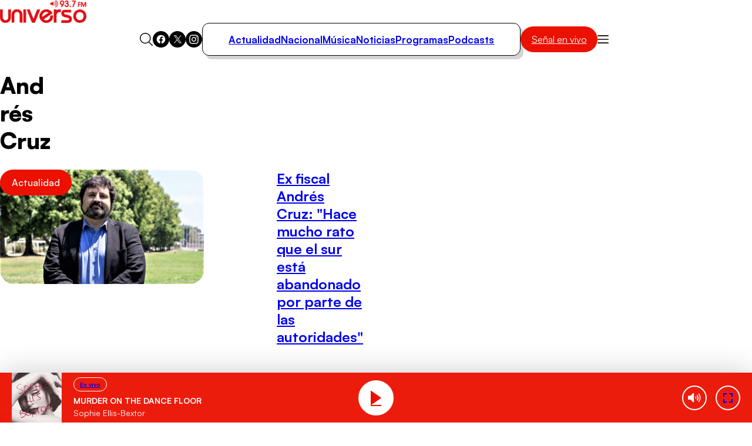

--- FILE ---
content_type: text/html; charset=UTF-8
request_url: https://universo.cl/tag/andres-cruz/
body_size: 16412
content:




































  











  

 	
























<!doctype html>

<html lang="es" class="u-disable-effects">

  <head>

    <meta charset="utf-8">

    <meta http-equiv="Content-Type" content="text/html; charset=utf-8"/>

    <meta http-equiv="x-ua-compatible" content="ie=edge">

    <meta name="viewport" content="width=device-width, initial-scale=1.0">

    

    

        
    <style>
        *,*:before,*:after{box-sizing:border-box;min-inline-size:0}*{margin:0}@media (prefers-reduced-motion: no-preference){html{interpolate-size:allow-keywords}}body{line-height:1.5;-webkit-font-smoothing:antialiased}img,picture,svg{display:block;max-width:100%}input,button{font:inherit}p,h1,h2,h3{overflow-wrap:break-word}p{text-wrap:pretty}@property --vw{inherits: true; initial-value: 100vw; syntax: "<length>";}@property --vh{inherits: true; initial-value: 100vh; syntax: "<length>";}:root{--spacing: .25rem;--g-body-bg: hsl(0 0% 100%);--g-body-fg: hsl(0 0% 0%);--g-container-w: 77.63rem;--g-font-family-alt: "Inter", system-ui, sans-serif;--g-font-family: "Satoshi", system-ui, sans-serif;--g-heading-leading: var(--g-leading);--g-leading: calc(1em + .5rem) ;--g-margin: calc(var(--spacing) * 4);--g-obj-pos: center;--g-radius-circle: 100vmax;--g-radius: 1.5rem;--g-selection-bg: var(--clr-primary);--g-selection-fg: hsl(0 0% 100%);--g-transition: .3s cubic-bezier(.4, 0, .2, 1);--g-between-clamp: clamp(10.5px, 1.2vw, 16px);--idx-main-player: 1000;--idx-main-header: 1100;--clr-primary: var(--clr-red-100);--clr-gray-50: hsl(0 15% 95%);--clr-gray-75: hsl(0 0% 83%);--clr-gray-100: hsl(0 0% 66%);--clr-gray-200: hsl(0 0% 53%);--clr-gray-300: hsl(0 0% 39%);--clr-red-100: hsl(4 100% 46%);--clr-red-200: hsl(348 100% 46%);--g-fs-100: .75rem;--g-fs-200: .875rem;--g-fs-300: 1rem;--g-fs-400: 1.125rem;--g-fs-500: 1.25rem;--g-fs-600: 1.5rem;--g-fs-700: 1.875rem;--g-fs-800: 2.25rem;--g-fs-900: 3rem;--g-fs-1000: 3.75rem;--g-fs-1100: 4.5rem;--g-fs-1200: 6rem;--g-fs-1300: 8rem}:root{--g-fs-h1: 1.802rem;--g-fs-h2: 1.601rem;--g-fs-h3: 1.423rem;--g-fs-h4: 1.265rem;--g-fs-h5: 1.125rem;--g-fs-h6: 1rem}:where(h1){font-size:var(--g-fs-h1)}:where(h2){font-size:var(--g-fs-h2)}:where(h3){font-size:var(--g-fs-h3)}:where(h4){font-size:var(--g-fs-h4)}:where(h5){font-size:var(--g-fs-h5)}:where(h6){font-size:var(--g-fs-h6)}*:focus{outline:0}::-moz-selection{background:var(--g-selection-bg);color:var(--g-selection-fg);text-shadow:none}::selection{background:var(--g-selection-bg);color:var(--g-selection-fg);text-shadow:none}body{-webkit-font-smoothing:antialiased;background-color:var(--g-body-bg);color:var(--g-body-fg);font-family:var(--g-font-family);margin:unset;min-block-size:100dvh;position:relative}html{line-height:var(--g-leading);scroll-behavior:smooth}:where(a){color:inherit;cursor:pointer;text-decoration:none}img{block-size:auto}figure{all:unset}button,input{font:inherit}h1,h2,h3{line-height:var(--g-heading-leading)}._row{--desk-col-gap: var(--g-margin);--desk-row-gap: var(--g-margin);--mob-col-gap: var(--g-margin);--mob-row-gap: var(--g-margin);display:grid;grid-template-columns:repeat(12,1fr);gap:var(--row-gap, var(--mob-row-gap)) var(--col-gap, var(--mob-col-gap))}@media screen and (width >= 768px){._row{--col-gap: var(--desk-col-gap);--row-gap: var(--desk-row-gap)}}:is(*[class^=_col-],*[class*=_col-]){grid-column-end:span 12;min-inline-size:0}@media screen and (width >= 768px){._col-md-3{grid-column-end:span 3}._col-md-9{grid-column-end:span 9}}@font-face{font-family:Satoshi;src:url(/_templates/desktop/includes/assets/fonts/Satoshi-Black.woff2) format("woff2"),url(/_templates/desktop/includes/assets/fonts/Satoshi-Black.woff) format("woff");font-weight:900;font-stretch:normal;font-display:swap;font-style:normal}@font-face{font-family:Satoshi;src:url(/_templates/desktop/includes/assets/fonts/Satoshi-BlackItalic.woff2) format("woff2"),url(/_templates/desktop/includes/assets/fonts/Satoshi-BlackItalic.woff) format("woff");font-weight:900;font-stretch:normal;font-display:swap;font-style:italic}@font-face{font-family:Satoshi;src:url(/_templates/desktop/includes/assets/fonts/Satoshi-Bold.woff2) format("woff2"),url(/_templates/desktop/includes/assets/fonts/Satoshi-Bold.woff) format("woff");font-weight:700;font-stretch:normal;font-display:swap;font-style:normal}@font-face{font-family:Satoshi;src:url(/_templates/desktop/includes/assets/fonts/Satoshi-BoldItalic.woff2) format("woff2"),url(/_templates/desktop/includes/assets/fonts/Satoshi-BoldItalic.woff) format("woff");font-weight:700;font-stretch:normal;font-display:swap;font-style:italic}@font-face{font-family:Satoshi;src:url(/_templates/desktop/includes/assets/fonts/Satoshi-Medium.woff2) format("woff2"),url(/_templates/desktop/includes/assets/fonts/Satoshi-Medium.woff) format("woff");font-weight:500;font-stretch:normal;font-display:swap;font-style:normal}@font-face{font-family:Satoshi;src:url(/_templates/desktop/includes/assets/fonts/Satoshi-MediumItalic.woff2) format("woff2"),url(/_templates/desktop/includes/assets/fonts/Satoshi-MediumItalic.woff) format("woff");font-weight:500;font-stretch:normal;font-display:swap;font-style:italic}@font-face{font-family:Satoshi;src:url(/_templates/desktop/includes/assets/fonts/Satoshi-Regular.woff2) format("woff2"),url(/_templates/desktop/includes/assets/fonts/Satoshi-Regular.woff) format("woff");font-weight:400;font-stretch:normal;font-display:swap;font-style:normal}@font-face{font-family:Satoshi;src:url(/_templates/desktop/includes/assets/fonts/Satoshi-Italic.woff2) format("woff2"),url(/_templates/desktop/includes/assets/fonts/Satoshi-Italic.woff) format("woff");font-weight:400;font-stretch:normal;font-display:swap;font-style:italic}@font-face{font-family:Satoshi;src:url(/_templates/desktop/includes/assets/fonts/Satoshi-Light.woff2) format("woff2"),url(/_templates/desktop/includes/assets/fonts/Satoshi-Light.woff) format("woff");font-weight:300;font-stretch:normal;font-display:swap;font-style:normal}@font-face{font-family:Satoshi;src:url(/_templates/desktop/includes/assets/fonts/Satoshi-LightItalic.woff2) format("woff2"),url(/_templates/desktop/includes/assets/fonts/Satoshi-LightItalic.woff) format("woff");font-weight:300;font-stretch:normal;font-display:swap;font-style:italic}@font-face{font-family:Inter;src:url(/_templates/desktop/includes/assets/fonts/Inter28pt-Regular.woff2) format("woff2"),url(/_templates/desktop/includes/assets/fonts/Inter28pt-Regular.woff) format("woff");font-weight:400;font-stretch:normal;font-display:swap;font-style:normal}:root{--swiper-theme-color:#007aff}:host{display:block;margin-left:auto;margin-right:auto;position:relative;z-index:1}:is(.swiper-watch-progress .swiper-slide-visible,.swiper:not(.swiper-watch-progress)) .swiper-lazy-preloader{animation:swiper-preloader-spin 1s linear infinite}@keyframes swiper-preloader-spin{0%{transform:rotate(0)}to{transform:rotate(1turn)}}:root{--swiper-navigation-size:44px}:is(.swiper-button-next,.swiper-button-prev).swiper-button-disabled{cursor:auto;opacity:.35;pointer-events:none}:is(.swiper-button-next,.swiper-button-prev).swiper-button-hidden{cursor:auto;opacity:0;pointer-events:none}.swiper-navigation-disabled :is(.swiper-button-next,.swiper-button-prev){display:none!important}:is(.swiper-button-next,.swiper-button-prev) svg{height:100%;-o-object-fit:contain;object-fit:contain;transform-origin:center;width:100%;fill:currentColor;pointer-events:none}:is(.swiper-horizontal.swiper-rtl .swiper-button-next,.swiper-horizontal.swiper-rtl~.swiper-button-next,.swiper-horizontal~.swiper-button-prev,.swiper-horizontal .swiper-button-prev) .swiper-navigation-icon{transform:rotate(180deg)}:is(.swiper-horizontal.swiper-rtl .swiper-button-prev,.swiper-horizontal.swiper-rtl~.swiper-button-prev) .swiper-navigation-icon{transform:rotate(0)}:is(.swiper-vertical .swiper-button-prev,.swiper-vertical~.swiper-button-prev) .swiper-navigation-icon{transform:rotate(-90deg)}:is(.swiper-vertical .swiper-button-next,.swiper-vertical~.swiper-button-next) .swiper-navigation-icon{transform:rotate(90deg)}:is(.swiper-pagination-vertical.swiper-pagination-bullets,.swiper-vertical>.swiper-pagination-bullets) .swiper-pagination-bullet{display:block;margin:var(--swiper-pagination-bullet-vertical-gap, 6px) 0}:is(.swiper-pagination-vertical.swiper-pagination-bullets,.swiper-vertical>.swiper-pagination-bullets).swiper-pagination-bullets-dynamic{top:50%;transform:translateY(-50%);width:8px}:is(.swiper-pagination-vertical.swiper-pagination-bullets,.swiper-vertical>.swiper-pagination-bullets).swiper-pagination-bullets-dynamic .swiper-pagination-bullet{display:inline-block;transition:transform .2s,top .2s}:is(.swiper-horizontal>.swiper-pagination-bullets,.swiper-pagination-horizontal.swiper-pagination-bullets) .swiper-pagination-bullet{margin:0 var(--swiper-pagination-bullet-horizontal-gap, 4px)}:is(.swiper-horizontal>.swiper-pagination-bullets,.swiper-pagination-horizontal.swiper-pagination-bullets).swiper-pagination-bullets-dynamic{left:50%;transform:translate(-50%);white-space:nowrap}:is(.swiper-horizontal>.swiper-pagination-bullets,.swiper-pagination-horizontal.swiper-pagination-bullets).swiper-pagination-bullets-dynamic .swiper-pagination-bullet{transition:transform .2s,left .2s}.main-header-bag{--main-clr-bg: var(--clr-primary);--main-clr-bg--active: hsl(from var(--main-clr-bg) h s calc(l + 5) );--main-clr-fg: hsl(0 0% 100%);--main-font-size: 1rem;--main-padding: .63em 1.13em;background-color:var(--main-clr-bg);border-radius:var(--g-radius-circle);color:var(--main-clr-fg);flex-shrink:0;font-size:var(--main-font-size);padding:var(--main-padding);transition:background-color var(--g-transition)}.main-header-bag:active{scale:.97}.main-header-bag:is(:hover,:focus){background-color:var(--main-clr-bg--active)}.main-header-bars{background-color:transparent;border:0;cursor:pointer;padding:0}.main-header-logo{display:table;margin-inline:auto}.main-header-menu{--main-gap: 2rem;--main-padding: .92rem 2.75rem;--main-radius: calc(var(--g-radius) / 2);--main-shadow: .31rem .38rem 0 0 var(--clr-gray-75);--link-font-size: 1.06rem;--link-font-weight: 600;list-style:none;margin-block:0;padding-inline-start:0;align-items:center;border-radius:var(--main-radius);border:1px solid;box-shadow:var(--main-shadow);-moz-column-gap:var(--main-gap);column-gap:var(--main-gap);display:flex;padding:var(--main-padding)}.main-header-menu__link{font-size:var(--link-font-size);font-weight:var(--link-font-weight)}.main-header-nav{--main-gap: 2rem}.main-header-nav__container{align-items:center;-moz-column-gap:var(--main-gap);column-gap:var(--main-gap);display:flex;justify-content:center}.main-header-overlay{--main-clr-bg: hsl(0 0% 100%);--main-clr-fg: hsl(0 0% 0%);--main-offset-y: 2.5rem;--main-radius: 2rem;--main-size: 37.69rem;--icon-size: 1.19rem;--input-border: 1px solid;--input-font-weight: 600;--input-height: 3.25rem;--input-padding-x: var(--g-margin);--list-font-size: 1.19rem;--list-font-weight: 700;--list-leading: 1.26;--list-padding-x: 3.88rem;--list-padding-y: 1.75rem;--menu-height: 47vh;--submit-clr-bg: hsl(0 0% 0%);--submit-clr-fg: hsl(0 0% 100%);--submit-offset-x: .63rem;--submit-size: 2.25rem;color:var(--main-clr-fg);inline-size:var(--main-size);inset-block-start:calc(100% + var(--main-offset-y));inset-inline-end:0;inset-inline-start:0;line-height:initial;position:absolute;z-index:var(--idx-main-header);box-shadow:0 0 0 100vmax #00000080,0 0 .75rem #00000040;border-start-start-radius:calc(var(--input-height) / 2);border-start-end-radius:calc(var(--input-height) / 2);border-end-start-radius:var(--main-radius);border-end-end-radius:var(--main-radius);opacity:0;pointer-events:none;transform:translateY(-.625rem);transition:opacity var(--g-transition),transform var(--g-transition)}.main-header-overlay__form{position:relative}.main-header-overlay__icon{block-size:auto;inline-size:var(--icon-size)}.main-header-overlay__input{background-color:var(--main-clr-bg);block-size:var(--input-height);border-radius:var(--g-radius-circle);border:var(--input-border);font-weight:var(--input-font-weight);inline-size:100%;padding-block:0;padding-inline-end:calc(var(--submit-size) + var(--input-padding-x));padding-inline-start:var(--input-padding-x)}.main-header-overlay__list{display:flex;flex-direction:column;font-size:var(--list-font-size);font-weight:var(--list-font-weight);line-height:var(--list-leading);padding-block:var(--list-padding-y);padding-inline:var(--list-padding-x)}.main-header-overlay__menu{background-color:var(--main-clr-bg);border-end-end-radius:var(--main-radius);border-end-start-radius:var(--main-radius);margin-block-start:calc(var(--input-height) / 2 * -1);min-block-size:var(--menu-height);padding-block-start:calc(var(--input-height) / 2)}.main-header-overlay__submit{background-color:var(--submit-clr-bg);block-size:var(--submit-size);border-radius:var(--g-radius-circle);border:0;color:var(--submit-clr-fg);cursor:pointer;display:grid;inline-size:var(--submit-size);inset-block:0;inset-inline-end:var(--submit-offset-x);margin-block:auto;padding:unset;place-items:center;position:absolute}.main-header-search{background-color:transparent;border:0;cursor:pointer;padding:0}.main-header-socials{--main-gap: .5rem;--item-clr-bg: hsl(0 0% 0%);--item-clr-fg: hsl(0 0% 100%);--item-size: 1.75rem;display:flex;gap:var(--main-gap)}.main-header-socials__item{background-color:var(--item-clr-bg);block-size:var(--item-size);border-radius:var(--g-radius-circle);color:var(--item-clr-fg);display:grid;inline-size:var(--item-size);place-items:center}.main-header-wrapper{line-height:0;position:relative}.error-box__number:is(:hover){--number-color: hsl(0 0% 80%);--number-font-size: 24.5vh}.error-box__permalink:is(:hover){--permalink-color: var(--clr-primary)}@media screen and (width <= 767px){}:where(.main-article-text a){transition:color var(--g-transition);text-underline-offset:var(--link-underline-offset)}:where(.main-article-text a:is(:hover,:focus)){color:var(--clr-primary)}:where(.main-article-text a:not(.main-article-text__category)){-webkit-text-decoration:var(--link-text-decoration);text-decoration:var(--link-text-decoration);font-weight:var(--link-font-weight)}:where(.main-article-text a.main-article-text__category){font-size:var(--category-font-size);font-weight:var(--category-font-weight)}:where(.main-article-text a.main-article-text__category:is(:hover,:focus)){text-decoration:underline}.main-article-text-blockquote__permalink:is(:hover,:focus){color:var(--clr-primary);text-decoration:underline}.main-article-share__link:is(:hover,:focus){color:var(--clr-primary)}.main-card{--main-cols: var(--img-size);--main-gap: .75rem;--bag-clr-darken: hsl(from var(--bag-clr) h s calc(l - 45) );--bag-clr: hsl(196 63% 87%);--bag-font-size: .69rem;--bag-font-weight: 500;--caption-gap: .5rem;--category-clr-fg: var(--clr-gray-300);--category-font-size: 1.31rem;--category-font-weight: 700;--date-clr-fg: var(--clr-gray-200);--date-font-size: .75rem;--date-font-weight: 600;--img-radius: var(--g-radius);--img-size: 1fr;--title-font-size: 1.31rem;--title-font-weight: 700;--title-leading: 1.26;display:grid;gap:var(--main-gap);grid-template-columns:var(--main-cols)}.main-card[data-orientation="horizontal:alt-bigger"]{--main-cols: var(--img-size) 1fr;--main-gap: 1.5rem;--caption-gap: .31rem;--img-size: 27.94rem;--title-font-size: 1.5rem}.main-card__anchor{position:absolute;inset-block-start:1.5rem;inset-inline-start:1.25rem}.main-card__bag{background-color:var(--bag-clr);border-radius:var(--spacing);border:1px solid;color:var(--bag-clr-darken);font-size:var(--bag-font-size);font-weight:var(--bag-font-weight);padding:.23em .73em;position:relative;text-transform:uppercase;transition:background-color var(--g-transition);z-index:20}.main-card__caption{align-items:start;display:flex;flex-direction:column;gap:var(--caption-gap)}.main-card__category{color:var(--category-clr-fg);font-size:var(--category-font-size);font-weight:var(--category-font-weight);text-transform:uppercase}.main-card__category:is(:hover,:focus){text-decoration:underline}.main-card__date{color:var(--date-clr-fg);font-size:var(--date-font-size);font-weight:var(--date-font-weight);text-transform:uppercase}.main-card__icon{display:inline-block;vertical-align:bottom}.main-card__image{border-radius:var(--img-radius)}.main-card__media{position:relative}.main-card__title{font-size:var(--title-font-size);font-weight:var(--title-font-weight);line-height:var(--title-leading)}.main-pagination{--main-gap: 2.5rem;--item-size: 2.38rem;--item-clr-bg: hsl(0 0% 0%);--item-clr-fg: hsl(0 0% 100%);display:flex;align-items:center;gap:var(--main-gap);justify-content:center}.main-pagination__arrow{border-radius:var(--g-radius-circle);cursor:pointer;display:grid;flex-shrink:0;font-size:1.31rem;font-weight:700;min-block-size:var(--item-size);min-inline-size:var(--item-size);place-items:center;background-color:var(--item-clr-bg);color:var(--item-clr-fg)}.main-pagination__arrow[data-status=disabled]{background-color:transparent;border:.13rem solid;color:currentColor;opacity:.3;pointer-events:none}.main-pagination__group{align-items:inherit;display:inherit;flex-wrap:wrap;gap:calc(var(--main-gap) / 4)}.main-pagination__item{border-radius:var(--g-radius-circle);cursor:pointer;display:grid;flex-shrink:0;font-size:1.31rem;font-weight:700;min-block-size:var(--item-size);min-inline-size:var(--item-size);place-items:center}.main-pagination__item.is-current{background-color:var(--item-clr-bg);color:var(--item-clr-fg)}.main-player-button:is(:hover,:focus){background-color:var(--button-clr-bg-hover)}.the-bag{--main-clr-bg: var(--clr-primary);--main-clr-bg--active: hsl(from var(--main-clr-bg) h s calc(l + 5) );--main-clr-fg: hsl(0 0% 100%);--main-font-size: 1rem;--main-font-weight: 500;--main-padding: .63em 1.25em;background-color:var(--main-clr-bg);border-radius:var(--g-radius-circle);color:var(--main-clr-fg);cursor:pointer;display:inline-block;font-size:var(--main-font-size);font-weight:var(--main-font-weight);padding:var(--main-padding);transition:background-color var(--g-transition)}.the-bag:not(.the-bag--no-active):active{scale:.97}.the-bag:not(.the-bag--no-active):is(:hover,:focus){background-color:var(--main-clr-bg--active)}.the-title{--main-font-size: 1.63rem;--main-font-weight: 900;font-size:var(--main-font-size);font-weight:var(--main-font-weight)}.the-title[data-size=bigger]{--main-font-size: 2.44rem}.main-footer{--main-clr-bg: hsl(0 0% 0%);--main-clr-fg: hsl(0 0% 100%);--main-clr-highlight: var(--clr-gray-200);--main-font-family: var(--g-font-family-alt);--main-font-size: .88rem;--about-size: 17.88rem;background-color:var(--main-clr-bg);color:var(--main-clr-fg);font-family:var(--main-font-family);font-size:var(--main-font-size)}.main-footer-content-about{grid-area:about;max-inline-size:var(--about-size)}.main-footer-content-about__text{color:var(--main-clr-highlight)}.main-footer-content{--main-areas: "about section social";--main-cols: 1fr auto 1fr;--main-gap: 2rem;display:grid;gap:var(--main-gap);grid-template-areas:var(--main-areas);grid-template-columns:var(--main-cols)}.main-footer-copyright{border-top:1px solid;color:var(--main-clr-highlight);padding-block-start:var(--g-margin)}.main-footer-content-logos__list{list-style:none;margin-block:0;padding-inline-start:0;align-items:center;display:flex;gap:2rem}.main-footer-content-logos__title{display:block;font-size:.88rem;font-weight:400}.main-footer-section{--main-gap: 3.75rem;-moz-column-gap:var(--main-gap);column-gap:var(--main-gap);display:flex;grid-area:section}.main-footer-section__list{list-style:none;margin-block:0;padding-inline-start:0;color:var(--main-clr-highlight);display:flex;flex-direction:column;gap:.25rem}.main-footer-section__title{display:block;font-size:.81rem;font-weight:400;text-transform:uppercase}.main-footer-section-list__address{font-style:normal}.main-footer-section-list__link{transition:color var(--g-transition)}.main-footer-section-list__link:hover{color:var(--main-clr-fg);text-decoration:underline}.main-footer-social{list-style:none;margin-block:0;padding-inline-start:0;display:flex;gap:.25rem;grid-area:social;justify-content:flex-end}.main-footer-social__icon{--clr-bg: var(--main-clr-fg);--clr-fg: var(--main-clr-bg)}.u-the-banner{align-items:center;display:flex;justify-content:center}.u-the-banner:has(>[id^=ad_]:empty){display:none!important}:where(.u-aspect-ratio){--aspect: var(--mob-aspect, 16/9);aspect-ratio:var(--aspect);block-size:auto;display:block;inline-size:100%;-o-object-fit:cover;object-fit:cover;-o-object-position:var(--g-obj-pos);object-position:var(--g-obj-pos)}@media screen and (width >= 768px){:where(.u-aspect-ratio){--aspect: var(--desk-aspect, 16/9)}}:where(.u-img[style*=--w],.u-img[style*=--mob-w],.u-img[style*=--desk-w]){--w: var(--mob-w, auto);block-size:auto;inline-size:var(--w)}@media screen and (width >= 768px){:where(.u-img[style*=--w],.u-img[style*=--mob-w],.u-img[style*=--desk-w]){--w: var(--desk-w, auto)}}:where(.u-icon[style*=--size]){--size: auto;aspect-ratio:1;block-size:auto;display:grid;inline-size:var(--size);place-items:center}.u-display\:inline{display:inline!important}.u-position\:relative{position:relative!important}.u-cover\:link:after{--index: 1;content:"";inset:0;position:absolute;z-index:var(--index)}:where(.u-cover\:overlap){--index: 10;position:relative;z-index:var(--index)}.u-container{--_w: calc(var(--g-container-w) + (var(--g-margin) * 2));inline-size:min(100%,var(--_w));margin-inline:auto;padding-inline:var(--g-margin)}.all\:my-end-8{margin-block-end:calc(var(--spacing) * 2)}.all\:my-end-16{margin-block-end:calc(var(--spacing) * 4)}.all\:my-start-20{margin-block-start:calc(var(--spacing) * 5)}.all\:my-start-24{margin-block-start:calc(var(--spacing) * 6)}.all\:my-start-28{margin-block-start:calc(var(--spacing) * 7)}.all\:my-start-32{margin-block-start:calc(var(--spacing) * 8)}.all\:my-48{margin-block:calc(var(--spacing) * 12)}@media screen and (width <= 767px){.mob\:hide{display:none!important}.mob\:-my-start-32{margin-block-start:calc(var(--spacing) * -8)}.mob\:my-start-16{margin-block-start:calc(var(--spacing) * 4)}.mob\:my-end-16{margin-block-end:calc(var(--spacing) * 4)}.mob\:py-16{padding-block:calc(var(--spacing) * 4)}.mob\:py-start-20{padding-block-start:calc(var(--spacing) * 5)}.mob\:my-end-40{margin-block-end:calc(var(--spacing) * 10)}.mob\:my-start-48{margin-block-start:calc(var(--spacing) * 12)}.mob\:py-end-56{padding-block-end:calc(var(--spacing) * 14)}.mob\:py-start-68{padding-block-start:calc(var(--spacing) * 17)}:root{--g-radius: .75rem}@keyframes shadow-on-scroll{1%,to{box-shadow:0 0 2rem #00000040}}.main-card[data-orientation="horizontal:alt-bigger"]{--title-font-weight: 500;--title-leading: 1.2}.main-card[data-orientation-mobile=vertical]{--main-cols: 1fr;--main-gap: .75rem}.main-footer-content{--main-areas: "about" "section" "social";--main-cols: 1fr}.main-footer-section{--main-gap: 2.25rem;-moz-column-gap:unset;column-gap:unset;flex-direction:column;row-gap:var(--main-gap)}.main-footer-social{grid-area:unset;justify-content:center}.main-header{align-items:center;background-color:var(--g-body-bg);border-block-end:1px solid hsla(0,0%,0%,.1);display:flex;gap:var(--g-margin);inset-block-start:0;justify-content:space-between;padding-block:var(--g-margin);padding-inline:1.5rem;position:sticky;z-index:var(--idx-main-header);animation:shadow-on-scroll .3s ease-in-out forwards;animation-timeline:scroll()}.main-header__bag{margin-inline-start:auto}.main-header-bars{border:0;padding:unset}.main-header-item,.main-header-item__container,.main-header-nav__container,.main-header-wrapper{display:contents}.main-header-logo{display:initial;margin-inline:initial}.main-header-overlay{--main-offset-y: var(--g-margin);--main-radius: var(--g-radius);--main-size: initial;--list-padding-x: calc(var(--g-margin) * 1.5);--list-padding-y: var(--g-margin);inset-inline-end:var(--g-margin);inset-inline-start:var(--g-margin)}.main-pagination{--main-gap: 1.25rem;--item-size: 2rem;gap:calc(var(--main-gap) * .75)}.main-pagination__item{font-size:1rem}.the-title[data-size=bigger]{--main-font-size: 2rem}}@media screen and (width >= 768px){.desk\:hide{display:none!important}.desk\:py-start-16{padding-block-start:calc(var(--spacing) * 4)}.desk\:my-start-24{margin-block-start:calc(var(--spacing) * 6)}.desk\:my-end-28{margin-block-end:calc(var(--spacing) * 7)}.desk\:my-start-32{margin-block-start:calc(var(--spacing) * 8)}.desk\:my-start-36{margin-block-start:calc(var(--spacing) * 9)}.desk\:my-end-36{margin-block-end:calc(var(--spacing) * 9)}.desk\:py-36{padding-block:calc(var(--spacing) * 9)}.desk\:my-end-44{margin-block-end:calc(var(--spacing) * 11)}.desk\:py-end-60{padding-block-end:calc(var(--spacing) * 15)}.desk\:py-start-64{padding-block-start:calc(var(--spacing) * 16)}.desk\:my-end-72{margin-block-end:calc(var(--spacing) * 18)}.desk\:px-end-76{padding-inline-end:calc(var(--spacing) * 19)}.desk\:my-start-96{margin-block-start:calc(var(--spacing) * 24)}}@media screen and (768px <= width <= 1239px){html{font-size:var(--g-between-clamp)}}
    </style>


    

    <link rel="stylesheet" href="/_templates/desktop/includes/assets/css/infiny-bar-1.1.0.min.css?v=1.1.1">

    <script type="module" crossorigin src="/_templates/desktop/includes/assets/js/main.min.js?v=1.1.1"></script>

    <link rel="preload" href="/_templates/desktop/includes/assets/css/main.min.css?v=1.1.1" as="style" onload="this.onload=null;this.rel='stylesheet'">



    <link rel="apple-touch-icon" sizes="57x57" href="/_templates/globals/img/apple-icon-57x57.png">

    <link rel="apple-touch-icon" sizes="60x60" href="/_templates/globals/img/apple-icon-60x60.png">

    <link rel="apple-touch-icon" sizes="72x72" href="/_templates/globals/img/apple-icon-72x72.png">

    <link rel="apple-touch-icon" sizes="76x76" href="/_templates/globals/img/apple-icon-76x76.png">

    <link rel="apple-touch-icon" sizes="114x114" href="/_templates/globals/img/apple-icon-114x114.png">

    <link rel="apple-touch-icon" sizes="120x120" href="/_templates/globals/img/apple-icon-120x120.png">

    <link rel="apple-touch-icon" sizes="144x144" href="/_templates/globals/img/apple-icon-144x144.png">

    <link rel="apple-touch-icon" sizes="152x152" href="/_templates/globals/img/apple-icon-152x152.png">

    <link rel="apple-touch-icon" sizes="180x180" href="/_templates/globals/img/apple-icon-180x180.png">

    <link rel="icon" type="image/png" sizes="192x192"  href="/_templates/globals/img/android-icon-192x192.png">

    <link rel="icon" type="image/png" sizes="32x32" href="/_templates/globals/img/favicon-32x32.png">

    <link rel="icon" type="image/png" sizes="96x96" href="/_templates/globals/img/favicon-96x96.png">

    <link rel="icon" type="image/png" sizes="16x16" href="/_templates/globals/img/favicon-16x16.png">

    <!-- <link rel="manifest" href="/_templates/globals/img/manifest.json"> -->

    <meta name="msapplication-TileColor" content="#ffffff">

    <meta name="msapplication-TileImage" content="/ms-icon-144x144.png">

    <meta name="theme-color" content="#ffffff">

    

    <link rel="preload" as="image" href="https://media.universo.cl/2024/04/Andres-CRuz-768x432.jpeg" fetchpriority="high">

    <noscript><link rel="stylesheet" href="/_templates/desktop/includes/assets/css/main.min.css?v=1.1.1"></noscript>



    

      

    



    

    

    

        <!-- pruebasearch -->

        

        

    



    



    

    





    

    



    

    





    

    

    



    

    <!-- # set var="robot_content" value="noindex, nofollow" -->



    



        <title>Andrés Cruz</title>

        <meta name="description" content="Emisora que transmite desde Santiago de Chile con programas que traen las noticias, lo mejor de los clásicos del pop y el rock, deportes, shows informativos de gastronomía y coctelería, historia de la cultura pop y más.">

        <meta name="author" content='Digitalproserver' >

        <meta name="robots" content="index,follow,max-image-preview:large">

        <!--<meta http-equiv="refresh" content="420">-->



        <!-- CARDS FACEBOOK -->

        <meta property="fb:app_id" content="" />

        <meta property="og:locale" content="es_LA" />

        <meta property="article:author" content="https://www.facebook.com/Radiouniversooficial" />

        <meta property="og:type" content="article" />

        <meta property="og:image" content="https://universo.cl/_templates/globals/img/placeholder.png" />

        <meta property="fb:pages" content="" />

        <meta property="og:image:width" content="740" />

        <meta property="og:image:height" content="430" />

        <meta property="og:title" content="Andrés Cruz" />

        <meta property="og:description" content="Emisora que transmite desde Santiago de Chile con programas que traen las noticias, lo mejor de los clásicos del pop y el rock, deportes, shows informativos de gastronomía y coctelería, historia de la cultura pop y más." />

        <meta property="og:url" content='https://universo.cl' />

        <meta property="og:site_name" content='Radio Universo' />

        <!-- CARDS TWITTER -->

        <meta name="twitter:card" content="summary_large_image"/>

        <meta name="twitter:description" content="Emisora que transmite desde Santiago de Chile con programas que traen las noticias, lo mejor de los clásicos del pop y el rock, deportes, shows informativos de gastronomía y coctelería, historia de la cultura pop y más."/>

        <meta name="twitter:title" content="Andrés Cruz"/>

        <meta name="twitter:site" content=""/>

        <meta name="twitter:image:src" content="https://universo.cl/_templates/globals/img/placeholder.png"/>

        <meta name="twitter:creator" content=""/>



    



    



    

        <link rel="canonical" href='https://universo.cl/tag/andres-cruz/' >

    



    

    



    <!-- <link rel="manifest" href='/manifest/manifest.json'> -->

    <meta name="msapplication-TileColor" content="">

    <meta name="theme-color" content="#ffffff">



    

        <!--buscador-->

    

    










		
        



		
        







		
        





  
  


  
  













	<script type="application/ld+json">
	  {
	  "@context": "https://schema.org",
	  "@graph": [		
		{
			"@type": "CollectionPage",
			"@id": "https://universo.cl/tag/andres-cruz",
			"url": "https://universo.cl/tag/andres-cruz",
			"name": "Andrés Cruz - El Dínamo",
			"isPartOf": { "@id": "https://universo.cl/#website" },
			"primaryImageOfPage": { "@id": "https://universo.cl/tag/andres-cruz/#primaryimage" },
			"image": { "@id": "https://universo.cl/tag/andres-cruz/#primaryimage" },
			"thumbnailUrl": "https://universo.cl/_templates/globals/img/placeholder.png",
			"breadcrumb": { "@id": "https://universo.cl/tag/andres-cruz/#breadcrumb" },
			"inLanguage": "es-CL"
		},
		{
			"@type": "ImageObject",
			"inLanguage": "es-CL",
			"@id": "https://universo.cl/tag/andres-cruz/#primaryimage",
			"url": "https://universo.cl/_templates/globals/img/placeholder.png",
			"contentUrl": "https://universo.cl/_templates/globals/img/placeholder.png",
			"width": 1756,
			"height": 988
		},
		{
			"@type": "BreadcrumbList",
			"@id": "https://universo.cl/tag/andres-cruz/#breadcrumb",
			"itemListElement": [
				{
					"@type": "ListItem",
					"position": 1,
					"name": "Portada",
					"item": "https://universo.cl/"
				},
				{
					"@type": "ListItem",
					"position": 2,
					"name": "Andrés Cruz"
				}
			]
		},
		{
			"@type": "WebSite",
			"@id": "https://universo.cl/#website",
			"url": "https://universo.cl/",
			"name": "Template DPS",
			"description": "Emisora que transmite desde Santiago de Chile con programas que traen las noticias, lo mejor de los clásicos del pop y el rock, deportes, shows informativos de gastronomía y coctelería, historia de la cultura pop y más.",
			"publisher": {
				"@id": "https://universo.cl/#organization"
			},
			"potentialAction": [
				{
					"@type": "SearchAction",
					"target": {
						"@type": "EntryPoint",
						"urlTemplate": "https://universo.cl/?s={search_term_string}"
					},
					"query-input": "required name=search_term_string"
				}
			],
			"inLanguage": "es-CL"
		},
		{
			"@type": "Organization",
			"@id": "https://universo.cl/#organization",
			"name": "Template DPS",
			"url": "https://universo.cl",
			"logo": {
				"@type": "ImageObject",
				"inLanguage": "es-CL",
				"@id": "https://universo.cl#/schema/logo/image/",
				"url": "https://universo.cl/_templates/globals/img/placeholder.png",
				"contentUrl": "https://universo.cl/_templates/globals/img/placeholder.png",
				"width": 800,
				"height": 800,
				"caption": "Template DPS"
			},
			"image": {
				"@id": "https://universo.cl#/schema/logo/image/"
			},
			"sameAs": [
				"https://www.facebook.com/Radiouniversooficial",
				"https://x.com/radiouniverso",
				"https://www.instagram.com/radiouniverso/",
				"https://www.youtube.com/@RadioUniverso93.7",
				""
			]
		}
	  ]
	  }
    </script>





    <!-- # include file="${path_relative_global_templates}/parts/metrics.html" -->



    



    



    <style>

        iframe[src*="youtube"] { max-width: 100%; height: auto; aspect-ratio: 16/9; }

        iframe[src*="rudo"] { max-width: 100%; height: auto; aspect-ratio: 16 / 9; display: block; }

        /* iframe[src*="spotify"] { max-width: 100%; height: auto; aspect-ratio: 16/9; } */

        iframe[class*="wp-embedded-content"] {max-width: 100%;position: unset !important;}

    </style>



    <style>

         body {

            display: flex;

            flex-direction: column;

        }



        .js-content-static {

            flex: 1 0 auto;

        }



        footer {

            flex-shrink: 0;

        }

        /* Oculta los banner (TEMPORAL) */
        /* .u-the-banner{
            display: none !important;
        } */

    </style>



    <style>



        



        /* Estilo para la sección del timeline, usando una clase */

        .timeline-section {

            /*max-width: 500px;*/ /* Limitar ancho del contenedor del timeline */

            margin: 0 auto;

        }



        /* Contenedor del timeline con altura limitada y scroll vertical */

        .timeline-container {

            position: relative;

            padding-left: 10px;

            

            height: 700px; /* Altura limitada */

            

            overflow-y: hidden; /* Ocultar scroll para usar swiper */

            cursor: grab; /* Mostrar cursor de arrastre */



            -webkit-user-select: none; /* Chrome/Safari */

            -moz-user-select: none; /* Firefox */

            -ms-user-select: none; /* Internet Explorer/Edge */

            user-select: none; /* Estándar */

        }

    </style>



    <style>



        #modal-ads {

            position: fixed;

            top: 0;

            left: 0;

            width: 100%;

            height: 100%;

            backdrop-filter: blur(10px);

            /* background-color: rgba(0, 0, 0, 0.7); */

            display: flex; /* Usamos flexbox */

            justify-content: center;

            align-items: center;

            z-index: 999;

            overflow: hidden;

        }



        #modal-ads 

        .modal-ads-content {

            text-align: center;

            position: relative;

            height: auto;

            width: auto;

            /* max-width: 800px; */

            margin: 0 auto;

            /* margin-top: 50px; */

            background-color: black;

            text-align: center;

        }



        #modal-ads 

        .modal-ads-content 

        #gpt-passback {

            display: block;

        }



        #modal-ads 

        .modal-ads-content 

        #modal-ads-close {

            position: absolute;

            float: none;

            text-align: center;

            width: 100%;

            width: 100%;

            text-align: center;

            color:#fff;

            display: flex;

            justify-content: end;

        }



        #modal-ads 

        .modal-ads-content 

        #modal-ads-close  a {

            color: #fff;

        }



        

    </style>



    <style>

        /* Skeleton base */

        .ad-skeleton {

        display: grid;

        grid-template-columns: 160px 1fr;

        gap: 16px;

        align-items: center;

        background: white;

        padding: 16px;

        /* border-radius: 12px; */

        overflow: hidden;

        }



        /* Bloques del skeleton */

        .skeleton-rect {

        position: relative;

        background: linear-gradient(90deg, rgba(0,0,0,0.06) 0%, rgba(0,0,0,0.04) 50%, rgba(0,0,0,0.06) 100%);

        /* border-radius: 8px; */

        overflow: hidden;

        }



        .hidden { 

            /* display: none !important;  */

            visibility: hidden !important;

        }



        /* Shimmer (efecto de movimiento) */

        .skeleton-rect::after {

        content: "";

        position: absolute;

        top: 0; left: -150%;

        height: 100%;

        width: 150%;

        transform: skewX(-20deg);

        background: linear-gradient(90deg, rgba(255,255,255,0) 0%, rgba(255,255,255,0.6) 50%, rgba(255,255,255,0) 100%);

        animation: shimmer 1.4s infinite;

        }

        @keyframes shimmer {

        100% {

            transform: translateX(150%) skewX(-20deg);

        }

        }

        .main-player.main-player--fixed{
            bottom: 0;
        }

        .sticky-video-wrapper__body{
            bottom: 6rem !important;
        }

    </style>



    <script src="//cdngrm.ecn.cl/other/js/jquery-1.11.2.min.js"></script>
<script src="//cdngrm.ecn.cl/other/lleison/zbk.js"></script>
<script src="//cdngrm.ecn.cl/other/rv.js"></script>
<script src="//cdngrm.ecn.cl/other/lleison/pbli_vw.js"></script>
<script src="//cdngrm.ecn.cl/other/lleison/isInViewport.js"></script>

<!-- variables que deben ir en head -->
<script>
  var prefijoSeccion = "POR";
  var zones_full = [1636, 2258, 2259, 2260, 1638, 1637, 2268];
  var restriction_zones = [1636, 2258, 2259, 2260, 1638, 1637, 2268];
  var check_zones_full = 0;
  var statusimp = 0;
  var impresion_full = 0;
  var nm_empty_zones = [1, 1, 1, 1, 1];
  var block_campaign = [];
  var bimp = [];
  var cimp = [];
  var zimp = [];
  var bimp_ceros = [];
  var cimp_ceros = [];
  var zimp_ceros = [];
  var keywordEspecial = "";
  var blockCampaignState = true;
  var fechaHoraServer = new Date();
  var fechaHoraServer = ((fechaHoraServer.getDate() < 10) ? '0' + fechaHoraServer.getDate() : fechaHoraServer.getDate()) + '/' + (((fechaHoraServer.getMonth() + 1) < 10) ? '0' + (fechaHoraServer.getMonth() + 1) : (fechaHoraServer.getMonth() + 1)) + '/' + fechaHoraServer.getFullYear() + ' ' + ((fechaHoraServer.getHours() < 10) ? '0' + fechaHoraServer.getHours() : fechaHoraServer.getHours()) + ':' + ((fechaHoraServer.getMinutes() < 10) ? '0' + fechaHoraServer.getMinutes() : fechaHoraServer.getMinutes()) + ':00';
</script>

<!-- script de analitics que pertenece a medios regionales -->
<script async src="https://www.googletagmanager.com/gtag/js?id=G-B6JNHX74H9"></script>

<script>

// if (document.location.host === 'universo.cl') {

  /*(function(i,s,o,g,r,a,m){i['GoogleAnalyticsObject']=r;i[r]=i[r]||function(){
  (i[r].q=i[r].q||[]).push(arguments)},i[r].l=1*new Date();a=s.createElement(o),
  m=s.getElementsByTagName(o)[0];a.async=1;a.src=g;m.parentNode.insertBefore(a,m)
  })(window,document,'script','https://www.google-analytics.com/analytics.js','ga');
  ga('create', 'UA-2229911-5', 'auto');
  ga('send', 'pageview');*/

  window.dataLayer = window.dataLayer || [];
  function gtag(){dataLayer.push(arguments);}

  gtag('js', new Date());
  gtag('config', 'G-B6JNHX74H9');
// }

</script>

   



  </head>

  <body>



    <!-- Google Tag Manager (noscript) -->

    <!-- <noscript>

        <iframe src="https://www.googletagmanager.com/ns.html?id=" height="0" width="0" style="display:none;visibility:hidden"></iframe>

    </noscript> -->

    <!-- End Google Tag Manager (noscript) -->



    <!-- <script type='text/javascript'>

        //Captura variables para DFP desde la url

        var getQueryString = function ( field, url ) {

            var href = url ? url : window.location.href;

            var reg = new RegExp( '[?&]' + field + '=([^&#]*)', 'i' );

            var string = reg.exec(href);

            return string ? string[1] : null;

        };

        //Variables Key-Values

        var dfp_demo = getQueryString('demo');        

    </script> -->

    <script async src="https://securepubads.g.doubleclick.net/tag/js/gpt.js"></script>

    <script>
        var googletag = googletag || {};
        googletag.cmd = googletag.cmd || [];
    </script>


    

    

       

    

                

    

    
    <div class="u-the-banner | all:my-0 ">
  <!-- <div class="ad-skeleton skeleton-rect" aria-hidden="false" role="status" aria-live="polite" id="adSkeleton" style="width: 970px; height: 90px; position: absolute;"></div> -->
  <div
      id="itt"
      class="rtb_slot"
      data-slot="2268"
      data-skeleton="true">
  </div>
</div>

<div class="u-the-banner | all:my-0 ">
  <!-- <div class="ad-skeleton skeleton-rect" aria-hidden="false" role="status" aria-live="polite" id="adSkeleton" style="width: 970px; height: 90px; position: absolute;"></div> -->
  <div
      id="barra_itt"
      class="rtb_slot"
      data-slot="1636"
      data-skeleton="true">
  </div>
</div>

    <script>
    setTimeout(() => {
      call_pu_json('2258','superbanner_1', false, '', '', '')
      //funcionJS ( 'IDZona', idHTML, opciones,opciones,opciones,opciones) no se tocan las opciones
    }, 1500);
</script>

<header class="main-header | desk:my-end-44">
  <!-- LOGO -->
  <div class="main-header__item main-header-item main-header-content | mob:py-16 desk:py-36">
    <div class="main-header-item__container | u-container">
      <a href="/" class="main-header__logo main-header-logo" title="Ir al inicio">
        <img
          src="/_templates/desktop/includes/assets/img/logo.png"
          alt="Radio Universo"
          class="main-header-logo__image | u-img"
          width="147"
          height="39"
          style="--mob-w: 7.6875rem; --desk-w: 9.1875rem;"
        >
      </a>
    </div>
  </div>

  <div class="main-header__item main-header-item main-header-nav">
    <div class="main-header-nav__container | u-container">
      <div class="main-header__wrapper main-header-wrapper">
        <button class="main-header__search main-header-search | mob:hide | js-toggle-main-header-overlay" title="Boton Buscar">
          <svg class="main-header-search__icon | u-img" width="22" height="22" style="--w: 1.375rem;">
            <use href="/_templates/desktop/includes/assets/img/sprite.svg#search"></use>
          </svg>
        </button>

        <!-- Menu Hamburguesa -->
        <div class="main-header__overlay main-header-overlay | js-main-header-overlay">
          <form class="main-header-overlay__form | js-header-form js_search_form">
            <input type="text" class="main-header-overlay__input | js_search_input" aria-label="campo de busqueda" required>

            <button type="submit" class="main-header-overlay__submit" title="Boton iniciar buscar">
              <svg class="main-header-overlay__icon | u-img" width="19" height="19">
                <use href="/_templates/desktop/includes/assets/img/sprite.svg#search"></use>
              </svg>
            </button>
          </form>

          <div class="main-header-overlay__menu">
            <div class="main-header-overlay__list">
              
    
            <a href="https://universo.cl/actualidad/" title="Actualidad" class="main-header-overlay__link">Actualidad</a>
            <a href="https://universo.cl/nacional/" title="Nacional" class="main-header-overlay__link">Nacional</a>
            <a href="https://universo.cl/musica/" title="Música" class="main-header-overlay__link">Música</a>
            <a href="https://universo.cl/noticias/" title="Noticias" class="main-header-overlay__link">Noticias</a>
            <a href="https://universo.cl/programas/" title="Programas" class="main-header-overlay__link">Programas</a>
            <a href="https://universo.cl/podcasts/" title="Podcasts" class="main-header-overlay__link">Podcasts</a>
      
    
            </div>
          </div>
        </div>
        
      </div>

      <div class="main-header__socials main-header-socials | mob:hide">
        <a href="https://www.facebook.com/Radiouniversooficial" target="_blank" class="main-header-socials__item" title="Síguenos en Facebook">
          <svg class="main-header-socials__icon | u-img" width="16" height="16" style="--w: 1rem;">
            <use href="/_templates/desktop/includes/assets/img/sprite.svg#facebook"></use>
          </svg>
        </a>

        <a href="https://x.com/radiouniverso" target="_blank" class="main-header-socials__item" title="Síguenos en X Twitter">
          <svg class="main-header-socials__icon | u-img" width="15" height="14" style="--w: 0.9375rem;">
            <use href="/_templates/desktop/includes/assets/img/sprite.svg#x"></use>
          </svg>
        </a>

        <a href="https://www.instagram.com/radiouniverso/" target="_blank" class="main-header-socials__item" title="Síguenos en Instagram">
          <svg class="main-header-socials__icon | u-img" width="16" height="16" style="--w: 1rem;">
            <use href="/_templates/desktop/includes/assets/img/sprite.svg#instagram"></use>
          </svg>
        </a>
      </div>

      
    
      <ul class="main-header__menu main-header-menu | mob:hide">

                <li class="main-header-menu__item">
          <a href="https://universo.cl/actualidad/" class="main-header-menu__link" title="Actualidad">Actualidad</a>
        </li>
                <li class="main-header-menu__item">
          <a href="https://universo.cl/nacional/" class="main-header-menu__link" title="Nacional">Nacional</a>
        </li>
                <li class="main-header-menu__item">
          <a href="https://universo.cl/musica/" class="main-header-menu__link" title="Música">Música</a>
        </li>
                <li class="main-header-menu__item">
          <a href="https://universo.cl/noticias/" class="main-header-menu__link" title="Noticias">Noticias</a>
        </li>
                <li class="main-header-menu__item">
          <a href="https://universo.cl/programas/" class="main-header-menu__link" title="Programas">Programas</a>
        </li>
                <li class="main-header-menu__item">
          <a href="https://universo.cl/podcasts/" class="main-header-menu__link" title="Podcasts">Podcasts</a>
        </li>
        
      </ul>

    

      <a href="#" class="main-header__bag main-header-bag" title="Señal en vivo">Señal en vivo</a>

      <button class="main-header-bars | desk:hide | js-bars-toggle" title="Desplegar Menú">
        <svg class="main-header-bars__icon | u-img" width="19" height="24" style="--w: 1.1875rem;">
          <use href="/_templates/desktop/includes/assets/img/sprite.svg#menu"></use>
        </svg>
      </button>
    </div>
  </div>
  
</header>






    <div class="js-content-static"> 
<main class="main">
  <div class="main__container | u-container">
    <div class="inner-section | _row | mob:py-start-20 mob:my-end-24 | desk:my-end-48" style="--col-gap: 1.25rem;" >
      <div class="inner-section__content | _col-md- 9">

        <section id="resultado-de-busqueda" class="inner-section__content | _col-md-9">
          <h1 class="the-title | mob:my-end-16 | desk:my-end-28" data-size="bigger">Andrés Cruz</h1>

          <div class="mob:-my-start-32 | desk:my-start-32">
                        <figure class="main-card | u-position:relative | mob:my-start-48 | desk:my-start-24" data-orientation="horizontal:alt-bigger" data-orientation-mobile="vertical">
              <div class="main-card__media">
                <span class="main-card__anchor the-bag | u-cover:overlap">Actualidad</span>

                <picture class="main-card__picture">
                  <source media="(min-width: 768px)" srcset="https://media.universo.cl/2024/04/Andres-CRuz-768x432.jpeg" width="447" height="300">

                  <img
                    fetchpriority="high" loading="eager" decoding="async"                    src="https://media.universo.cl/2024/04/Andres-CRuz-768x432.jpeg" 
                    alt="Ex fiscal Andrés Cruz: "Hace mucho rato que el sur está abandonado por parte de las autoridades"" 
                    width="347"
                    height="256"
                    class="main-card__image | u-aspect-ratio"
                    style="--mob-aspect: 447/300; --desk-aspect: 347/256"
                  >
                </picture>
              </div>

              <figcaption class="main-card__caption">
                <div class="main-card__wrapper">
                  <h1 class="main-card__title | u-display:inline">
                    <a href="https://universo.cl/actualidad/ex-fiscal-andres-cruz-hace-mucho-rato-que-el-sur-esta-abandonado-por-parte-de-las-autoridades/" class="main-card__permalink | u-cover:link">
                      Ex fiscal Andrés Cruz: "Hace mucho rato que el sur está abandonado por parte de las autoridades"                    </a>
                  </h1>
                </div>
              </figcaption>
            </figure>

                          <div class="u-the-banner | all:my-start-24 | mob:hide" style="display: flex; justify-content: center; min-height: 90px;">
                <div class="ad-skeleton skeleton-rect" aria-hidden="false" role="status" aria-live="polite" id="adSkeleton" style="width: 970px; height: 90px; position: absolute;"></div>
                <div
                    id="superbanner_1"
                    class="rtb_slot"
                    data-slot="2258"
                    data-skeleton="true">
                </div>
              </div>
            
            
          </div>

        </section>
                  
        
            <div class="main-pagination | mob:my-48 | desk:my-96">
                
                <a href="https://universo.cl/tags/andres-cruz/page/0/" class="main-pagination__arrow" title="Botón Página anterior"
                 data-status="disabled" >
                    <svg class="main-pagination__icon | u-img" width="16" height="16" style="--w: 1rem;">
                        <use href="/_templates/desktop/includes/assets/img/sprite.svg#fa-arrow-left"></use>
                    </svg>
                </a>

                <div class="main-pagination__group">
                
                                            <a href="https://universo.cl/tags/andres-cruz/page/1/" class="main-pagination__item | is-current" title="Botón Página 1" >1</a>
                    
                                </div>


                <a href="https://universo.cl/tags/andres-cruz/page/2/" class="main-pagination__arrow" title="Botón Página siguiente"
                 data-status="disabled" >
                    <svg class="main-pagination__icon | u-img" width="16" height="16" style="--w: 1rem;">
                        <use href="/_templates/desktop/includes/assets/img/sprite.svg#fa-arrow-right"></use>
                    </svg>
                </a>
                
            </div>
            
        
      </div>

      <div class="inner-section__aside | _col-md-4 | desk:hide mob:hide">
        <!-- LATERAL -->
        <!-- # include virtual='${path_relative_templates}/sections/generated/singles/single-aside.html' -->
        <!-- # include virtual='${path_relative_templates}/sections/generated/category/sections-aside.html' -->
      </div>
    </div>

    <div class="u-the-banner | all:my-0 | mob:hide" style="display: flex; justify-content: center; min-height: 90px;">
      <div class="ad-skeleton skeleton-rect" aria-hidden="false" role="status" aria-live="polite" id="adSkeleton" style="width: 970px; height: 90px; position: absolute;"></div>
      <div
          id="box_mobile_3"
          class="rtb_slot"
          data-slot="2261"
          data-skeleton="true">
      </div>
    </div>

    <!-- TE PUEDE INTERESAR -->
    
      <!-- bloque_2 -->

      
        <section id="musica" class="main-section | mob:my-40 | desk:my-72 " >

          <div class="main-section__container  | u-container  ">

            <!-- TITULO -->

            
            <header class="main-section__header">

              
              <h2 class="main-section__title the-title">También te puede interesar</h2>

              
            </header>

            
            <div class="main-section__body | all:my-start-20">

              <div class="_row" style="--col-gap: 1.375rem; --mob-row-gap: 2.5rem;">

                
                <div class="_col-md-3">

                  <figure class="main-card | u-position:relative">

                    <picture class="main-card__picture">

                      <source media="(min-width: 768px)" srcset="" width="294" height="226">

                      <img

                        fetchpriority="high" loading="eager" decoding="async"
                        src="https://media.universo.cl/2026/01/Copia-de-Diseno-sin-titulo-8-3-300x150.png" 

                        alt="Festival Santiago Off: el teatro toma la capital este verano" 

                        width="350"

                        height="226"

                        class="main-card__image | u-aspect-ratio"

                        style="--mob-aspect: 350/226; --desk-aspect: 294/226"

                      >

                    </picture>

                    <figcaption class="main-card__caption">

                      
                      
                      <time datetime="19-01-2026" class="main-card__date">19 de Enero 2026</time>

                      
                      <h3 class="main-card__title">

                        <a href="https://universo.cl/noticias/festival-santiago-off-el-teatro-toma-la-capital-este-verano/" class="main-card__permalink | u-cover:link" title='Festival Santiago Off: el teatro toma la capital este verano'>

                          Festival Santiago Off: el teatro toma la capital este verano
                          
                        </a>

                      </h3>

                    </figcaption>

                  </figure>

                </div>

                
                <div class="_col-md-3">

                  <figure class="main-card | u-position:relative">

                    <picture class="main-card__picture">

                      <source media="(min-width: 768px)" srcset="" width="294" height="226">

                      <img

                         loading="lazy" 
                        src="https://media.universo.cl/2026/01/las-mejores-redes-sociales-300x169.jpg" 

                        alt="Tendencias digitales: lo que se viene en redes para comenzar el año" 

                        width="350"

                        height="226"

                        class="main-card__image | u-aspect-ratio"

                        style="--mob-aspect: 350/226; --desk-aspect: 294/226"

                      >

                    </picture>

                    <figcaption class="main-card__caption">

                      
                      
                      <time datetime="19-01-2026" class="main-card__date">19 de Enero 2026</time>

                      
                      <h3 class="main-card__title">

                        <a href="https://universo.cl/noticias/tendencias-digitales-lo-que-se-viene-en-redes-para-comenzar-el-ano/" class="main-card__permalink | u-cover:link" title='Tendencias digitales: lo que se viene en redes para comenzar el año'>

                          Tendencias digitales: lo que se viene en redes para comenzar el año
                          
                        </a>

                      </h3>

                    </figcaption>

                  </figure>

                </div>

                
                <div class="_col-md-3">

                  <figure class="main-card | u-position:relative">

                    <picture class="main-card__picture">

                      <source media="(min-width: 768px)" srcset="" width="294" height="226">

                      <img

                         loading="lazy" 
                        src="https://media.universo.cl/2026/01/DSC01492-300x200.jpg" 

                        alt="Desafío Levantemos Chile: cómo ayudar a las zonas afectadas" 

                        width="350"

                        height="226"

                        class="main-card__image | u-aspect-ratio"

                        style="--mob-aspect: 350/226; --desk-aspect: 294/226"

                      >

                    </picture>

                    <figcaption class="main-card__caption">

                      
                      
                      <time datetime="19-01-2026" class="main-card__date">19 de Enero 2026</time>

                      
                      <h3 class="main-card__title">

                        <a href="https://universo.cl/noticias/desafio-levantemos-chile-como-ayudar-a-las-zonas-afectadas/" class="main-card__permalink | u-cover:link" title='Desafío Levantemos Chile: cómo ayudar a las zonas afectadas'>

                          Desafío Levantemos Chile: cómo ayudar a las zonas afectadas
                          
                        </a>

                      </h3>

                    </figcaption>

                  </figure>

                </div>

                
                <div class="_col-md-3">

                  <figure class="main-card | u-position:relative">

                    <picture class="main-card__picture">

                      <source media="(min-width: 768px)" srcset="" width="294" height="226">

                      <img

                         loading="lazy" 
                        src="https://media.universo.cl/2026/01/Diseno-sin-titulo-8-2-300x150.png" 

                        alt="Sebastián Cisterna, académico de la UAI: “Hoy modelos de IA pueden obtener el puntaje necesario para cursar cualquier carrera del país”" 

                        width="350"

                        height="226"

                        class="main-card__image | u-aspect-ratio"

                        style="--mob-aspect: 350/226; --desk-aspect: 294/226"

                      >

                    </picture>

                    <figcaption class="main-card__caption">

                      
                      
                      <time datetime="19-01-2026" class="main-card__date">19 de Enero 2026</time>

                      
                      <h3 class="main-card__title">

                        <a href="https://universo.cl/noticias/sebastian-cisterna-academico-de-la-uai-hoy-modelos-de-ia-pueden-obtener-el-puntaje-necesario-para-cursar-cualquier-carrera-del-pais/" class="main-card__permalink | u-cover:link" title='Sebastián Cisterna, académico de la UAI: “Hoy modelos de IA pueden obtener el puntaje necesario para cursar cualquier carrera del país”'>

                          Sebastián Cisterna, académico de la UAI: “Hoy modelos de IA pueden obtener el puntaje necesario para cursar cualquier carrera del país”
                          
                        </a>

                      </h3>

                    </figcaption>

                  </figure>

                </div>

                
                
              </div>

            </div>

          </div>

        </section>

      

    <div class="u-the-banner | all:my-end-24 | mob:hide" style="display: flex; justify-content: center; min-height: 90px;">
      <div class="ad-skeleton skeleton-rect" aria-hidden="false" role="status" aria-live="polite" id="adSkeleton" style="width: 970px; height: 90px; position: absolute;"></div>
      <div
          id="box_mobile_4"
          class="rtb_slot"
          data-slot="2262"
          data-skeleton="true">
      </div>
    </div>

  </div>
</main>


<script id="segmentation_js_vars">

    var global_section          = 'search';
    var global_device           = "desktop";
    var global_post_id = '';

</script>

</div>



<!-- ._is-main-bar -->

<div class="js-container-player"></div>

<!-- /._is-main-bar -->

 

<footer class="main-footer | mob:py-start-68 mob:py-end-56 | desk:py-start-64 desk:py-end-60">
  <div class="main-footer__container | u-container">
    <div class="main-footer__content main-footer-content">
      <div class="main-footer-content__about main-footer-content-about | mob:my-end-16 | desk:py-start-16">
        <a href="/" class="main-footer__logo main-footer-logo | desk:my-end-36" title="Ir al inicio">
          <svg class="main-footer-logo__image | u-img" width="199" height="50" style="--w: 12.4375rem;">
            <use href="/_templates/desktop/includes/assets/img/sprite.svg#universo"></use>
          </svg>
        </a>

        <p class="main-footer-content-about__text | mob:my-start-16 | desk:my-start-36">
          Tu fuente confiable de noticias e información en Chile. <br>
          Transmitiendo desde 1985.
        </p>

        <div class="mob:hide | main-footer-content__logos main-footer-content-logos | all:my-start-32">
          <strong class="main-footer-content-logos__title | all:my-end-8">Alianzas</strong>

          <ul class="main-footer-content-logos__list">
            <li class="main-footer-content-logos__item">
              <a href="#google" class="main-footer-content-logos__logo" title="Alianza Google">
                <svg class="main-footer-content-logos__image | u-img" width="64" height="21" style="--w: 4rem;">
                  <use href="/_templates/desktop/includes/assets/img/sprite.svg#google-text"></use>
                </svg>
              </a>
            </li>

            <li class="main-footer-content-logos__item">
              <a href="#youtube" class="main-footer-content-logos__logo" title="Alianza YouTube">
                <svg
                  class="main-footer-content-logos__image | u-img"
                  width="59"
                  height="14"
                  style="--w: 3.6875rem;"
                >
                  <use href="/_templates/desktop/includes/assets/img/sprite.svg#youtube-text"></use>
                </svg>
              </a>
            </li>

            <li class="main-footer-content-logos__item">
              <a href="#facebook" class="main-footer-content-logos__logo" title="Alianza Facebook">
                <svg class="main-footer-content-logos__image | u-img" width="72" height="17" style="--w: 4.5rem;">
                  <use href="/_templates/desktop/includes/assets/img/sprite.svg#facebook-text"></use>
                </svg>
              </a>
            </li>
          </ul>
        </div>
      </div>

      
    

      <div class="main-footer-content__section main-footer-section">

        
          <div class="main-footer-section__item">
            <strong class="main-footer-section__title | all:my-end-16">Corporativo</strong>

                        <ul class="main-footer-section__list main-footer-section-list">

                            <li class="main-footer-section-list__item">
                <a href="https://tarifas.servel.cl/visualizar/b758a6b55b46eec2ec99022046f31f52c5035867/" class="main-footer-section-list__link" title='Tarifas electorales'>Tarifas electorales</a>
              </li>
                            <li class="main-footer-section-list__item">
                <a href="#/" class="main-footer-section-list__link" title='Quienes somos'>Quienes somos</a>
              </li>
              
            </ul>
                      </div>
        
          <div class="main-footer-section__item">
            <strong class="main-footer-section__title | all:my-end-16">Contacto</strong>

                        <ul class="main-footer-section__list main-footer-section-list">

                            <li class="main-footer-section-list__item">
                <a href="tel:+56223456789/" class="main-footer-section-list__link" title='+56223456789'>+56223456789</a>
              </li>
                            <li class="main-footer-section-list__item">
                <a href="mailto:info@lorena.tapia@universo.cl/" class="main-footer-section-list__link" title='lorena.tapia@universo.cl'>lorena.tapia@universo.cl</a>
              </li>
                            <li class="main-footer-section-list__item">
                <a href="mailto:info@maria.gonzalez@universo.cl/" class="main-footer-section-list__link" title='maria.gonzalez@universo.cl'>maria.gonzalez@universo.cl</a>
              </li>
                            <li class="main-footer-section-list__item">
                <a href="mailto:info@olga.venegas@universo.cl/" class="main-footer-section-list__link" title='olga.venegas@universo.cl'>olga.venegas@universo.cl</a>
              </li>
                            <li class="main-footer-section-list__item">
                <a href="#/" class="main-footer-section-list__link" title='Pérez Valenzuela 1620.'>Pérez Valenzuela 1620.</a>
              </li>
                            <li class="main-footer-section-list__item">
                <a href="#/" class="main-footer-section-list__link" title='Providencia - Santiago.'>Providencia - Santiago.</a>
              </li>
              
            </ul>
                      </div>
        
          <div class="main-footer-section__item">
            <strong class="main-footer-section__title | all:my-end-16">Frecuencias</strong>

                        <ul class="main-footer-section__list main-footer-section-list">

                            <li class="main-footer-section-list__item">
                <a href="#/" class="main-footer-section-list__link" title='Iquique 92.7'>Iquique 92.7</a>
              </li>
                            <li class="main-footer-section-list__item">
                <a href="#/" class="main-footer-section-list__link" title='Santiago 93.7'>Santiago 93.7</a>
              </li>
                            <li class="main-footer-section-list__item">
                <a href="#/" class="main-footer-section-list__link" title='Valdivia 99.9'>Valdivia 99.9</a>
              </li>
                            <li class="main-footer-section-list__item">
                <a href="#/" class="main-footer-section-list__link" title='Osorno 102.1'>Osorno 102.1</a>
              </li>
                            <li class="main-footer-section-list__item">
                <a href="#/" class="main-footer-section-list__link" title='La Serena 92.9'>La Serena 92.9</a>
              </li>
              
            </ul>
                      </div>
        
      </div>

    

      <div class="desk:hide | main-footer-content__logos main-footer-content-logos">
        <strong class="main-footer-content-logos__title | all:my-end-8">Alianzas</strong>

        <ul class="main-footer-content-logos__list">
          <li class="main-footer-content-logos__item">
            <a href="#google" class="main-footer-content-logos__logo" title="Alianza Google">
              <svg class="main-footer-content-logos__image | u-img" width="64" height="21" style="--w: 4rem;">
                <use href="/_templates/desktop/includes/assets/img/sprite.svg#google-text"></use>
              </svg>
            </a>
          </li>

          <li class="main-footer-content-logos__item">
            <a href="#youtube" class="main-footer-content-logos__logo" title="Alianza YouTube">
              <svg class="main-footer-content-logos__image | u-img" width="59" height="14" style="--w: 3.6875rem;">
                <use href="/_templates/desktop/includes/assets/img/sprite.svg#youtube-text"></use>
              </svg>
            </a>
          </li>

          <li class="main-footer-content-logos__item">
            <a href="#facebook" class="main-footer-content-logos__logo" title="Alianza Facebook">
              <svg class="main-footer-content-logos__image | u-img" width="72" height="17" style="--w: 4.5rem;">
                <use href="/_templates/desktop/includes/assets/img/sprite.svg#facebook-text"></use>
              </svg>
            </a>
          </li>
        </ul>
      </div>

      <ul class="main-footer-content__social main-footer-social | desk:px-end-76">
        <li class="main-footer-social__item">
          <a href="https://www.facebook.com/Radiouniversooficial" target="_blank" class="main-footer-social__link" title="Síguenos en Facebook">
            <svg class="main-footer-social__icon | u-img" width="32" height="32" style="--w: 2rem;">
              <use href="/_templates/desktop/includes/assets/img/sprite.svg#facebook-alt"></use>
            </svg>
          </a>
        </li>

        <li class="main-footer-social__item">
          <a href="https://www.instagram.com/radiouniverso/" target="_blank" class="main-footer-social__link" title="Síguenos en Instagram">
            <svg class="main-footer-social__icon | u-img" width="32" height="32" style="--w: 2rem;">
              <use href="/_templates/desktop/includes/assets/img/sprite.svg#instagram-alt"></use>
            </svg>
          </a>
        </li>

        <li class="main-footer-social__item">
          <a href="https://x.com/radiouniverso" target="_blank" class="main-footer-social__link" title="Síguenos en X Twitter">
            <svg class="main-footer-social__icon | u-img" width="32" height="32" style="--w: 2rem;">
              <use href="/_templates/desktop/includes/assets/img/sprite.svg#x-alt"></use>
            </svg>
          </a>
        </li>
      </ul>
    </div>

    <div class="main-footer__copyright main-footer-copyright | all:my-start-28">
      © 2025 Radio Universo. Todos los derechos reservados.
    </div>
  </div>
</footer>




<div class="js-container-player"></div>
<script>
  var infiny_config = {
    element     : '.js-container-player',
    radio : 'universo',
    // src_audio   : 'https://mdstrm.com/audio/65cab2d63e5d46089e495799/icecast.audio',
    src_audio : '',
    player_full : {
        url                 : 'https://infiny.live/player/universo/',
        url_in_another_tab  : true,
    },
    // placeholder : 'https://infiny.live/uploads/multimedia/2020/08/s_7336f6e1e721403d2ca087cde3c254ae0.png',
    // placeholder : '/_templates/globals/img/placeholder.png',
    colors      : {
      primary       :'#eb1000',
      text          :'#fff',
      primary_bar   :'#33cccc',
      secondary_bar :'#2e2e2e',
    }
  };
  </script>
<script src="/_templates/desktop/includes/js/infiny-bar-1.1.0.min.js?v=1.1.1"></script>



<script id="tags_posts_template" type="text/x-handlebars-template">

  <div class="main-tags | the-article__tags | all:my-start-20 all:my-end-32">
    {{#each post_tags}}

      {{#if primary}} 
        <a href="https://universo.cl/tag/{{slug}}/" class="main-tags__item" style=" border-color: #af9827; color: #f3f1ec; background-color: #af9827;" >#{{{name}}}</a>
      {{else}}
        <a href="https://universo.cl/tag/{{slug}}/" class="main-tags__item" >#{{{name}}}</a>
      {{/if}}

    {{/each}}
  </div>
  
</script>

<script id="tags_posts_videos_template" type="text/x-handlebars-template">
  <div class="main-tags main-tags--bigger | mobile:margin-block-start-28 desktop:margin-block-start-60 mobile:margin-block-end-32 desktop:margin-block-end-40">
    <div class="main-tags__container">
      <strong class="main-tags__title | u-text-uppercase">Temas</strong>

      <ul class="main-tags__list | all:margin-block-start-20">
        {{#each post_tags}}
          <li class="main-tags__item">
            <h3 class="u-fw-400 u-fs-inherit">
              <a href="https://universo.cl/tag/{{slug}}/" class="main-tags__permalink">{{{name}}}</a>
            </h3>
          </li>
        {{/each}}
      </ul>
    </div>
  </div>
</script>

<!-- TE PUEDE INTERESAR -->
<script id="js_te_puede_interesar_template" type="text/x-handlebars-template">

  <div class="js-link-static | main-article-box | all:margin-block-28">
    <strong class="main-article-box__title | u-text-uppercase">Te puede interesar:</strong>

    <div class="main-article-box__body | all:margin-block-start-16">
      {{#each posts}}
        <figure class="main-article-box__card main-article-box-card | all:margin-block-end-20">
          <a href="https://universo.cl{{post_link}}" class="main-article-box-card__media">
            <img src="{{imagen_post}}" alt="{{post_title}}" class="main-article-box-card__image | u-aspect-ratio" style="--aspect-ratio: 300/169;" loading="lazy"/>
          </a>

          <figcaption class="main-article-box-card__caption">
            <strong class="main-article-box-card__title">
              <a href="https://universo.cl{{post_link}}" class="main-article-box-card__permalink">{{{post_title}}}</a>
            </strong>

            <p class="main-article-box-card__text | u-hide-in-mobile">
              {{{extracto}}}
            </p>
          </figcaption>
        </figure>
      {{/each}}

    </div>
  </div>

</script>

<script id="js_te_puede_interesar_video_template" type="text/x-handlebars-template">
  <section id="te-puede-interesar" class="main-section | mobile:margin-block-start-32 mobile:margin-block-end-32 desktop:margin-block-start-40 desktop:margin-block-end-84">
    <div class="main-section__container">
      <header class="main-section__header | all:margin-block-end-16">
        <strong class="main-section__title | u-the-title u-text-uppercase">Te puede interesar</strong>
      </header>

      <div class="main-section__body">
        <div class="main-card-list | _row">
          {{#each posts}}


            {{#if format_video}}

              <figure class="main-card-list__item main-card | _col-md-6">
                <a href="https://universo.cl/{{post_link}}" class="main-card__media">
                  <img src="https://media.universo.cl{{imagen_post}}" alt="{{post_title}}" class="main-card__image">
                </a>

                <figcaption class="main-card__caption">
                  <strong class="main-card__title">
                    <a href="https://universo.cl/{{post_link}}" class="main-card__permalink">
                      {{{post_title}}}
                    </a>
                  </strong>

                  <a href="https://universo.cl/{{post_link}}" class="main-card__button main-card-button | u-text-uppercase">
                    <i class="main-card-button__icon | fa-regular fa-circle-play"></i>
                    <span class="main-card-button__label">Ver video</span>
                  </a>
                </figcaption>
              </figure>

            {{else}}

              <figure class="main-card-list__item main-card main-card--secondary | _col-md-6">
                <a href="https://universo.cl/{{post_link}}" class="main-card__media">
                  <img src="https://media.universo.cl{{imagen_post}}" alt="{{post_title}}" class="main-card__image">
                </a>

                <figcaption class="main-card__caption">
                  <strong class="main-card__title">
                    <a href="https://universo.cl/{{post_link}}" class="main-card__permalink">
                      {{{post_title}}}
                    </a>
                  </strong>

                  <a href="https://universo.cl/{{post_link}}" class="main-card__button main-card-button | u-text-uppercase">
                    <i class="main-card-button__icon | fa-solid fa-plus"></i>
                    <span class="main-card-button__label">Leer más</span>
                  </a>
                </figcaption>
              </figure>

            {{/if}}

          {{/each}}

        </div>
      </div>
    </div>
  </section>
</script>

<script id="js_inline_related_lee_tambien_template" type="text/x-handlebars-template">

  {{#each posts}}

    <div class="_col-md-4">
      <figure class="main-card | u-position:relative">
        <picture class="main-card__picture">
          <source
            media="(min-width: 768px)"
            srcset="https://media.universo.cl{{imagen_post}}"
            width="294"
            height="226"
          >

          <img
            loading="lazy"
            src="https://media.universo.cl{{imagen_post}}"
            alt="{{post_title}}"
            width="347"
            height="226"
            class="main-card__image | u-aspect-ratio"
            style="--mob-aspect: 347/226; --desk-aspect: 294/226"
          >
        </picture>

        <figcaption class="main-card__caption">
          <time datetime="2025-08-22" class="main-card__date">{{{post_fecha}}}</time>

          <h3 class="main-card__title">
            <a href="https://universo.cl/{{post_link}}" class="main-card__permalink | u-cover:link" title="{{post_title}}">
              {{{post_title}}}
            </a>
          </h3>
        </figcaption>
      </figure>
    </div>

  {{/each}}

</script>

<script id="js_inline_content_lee_tambien_template" type="text/x-handlebars-template">

  <h2 class="aside-section__title the-title">Te puede interesar</h2>

  {{#each posts}}

  <blockquote class="main-article-text-blockquote | mob:my-24 | desk:mx-start-16 desk:mx-end-36 desk:my-end-40" >
    <figure class="main-card | u-position:relative" data-orientation="horizontal">
      <picture class="main-card__picture">
        <source
          media="(min-width: 768px)"
          srcset="{{imagen_src}}"
          width="162"
          height="145"
        >

        <img
          loading="lazy"
          src="{{imagen_src}}"
          alt="{title}"
          width="127"
          height="127"
          class="main-card__image | u-aspect-ratio"
          style="--mob-aspect: 3/2; --desk-aspect: 3/2"
        >
      </picture>

      <figcaption class="main-card__caption">
        <p class="main-article-text-blockquote__text">
          <a href="https://universo.cl/{{url}}" class="main-article-text-blockquote__permalink | u-cover:link" title="{{post_title}}">
            {{{titulo}}}
          </a>
        </p>
      </figcaption>
    </figure>
  </blockquote>

  {{/each}}

</script>

<script id="embed-rudo-template" type="text/x-handlebars-template">
  <iframe
      id=""
      class="vrudo"
      src="{{{url}}}"
      width="{{width}}"
      height="{{height}}"
      allowscriptaccess="always"
      allowfullscreen="true"
      webkitallowfullscreen="true"
      frameborder="0"
      scrolling="no"
      allow="autoplay" >
  </iframe>
</script>





<script>



    //ESTAS VARIABLES SON DE UN ARCHIVO LLAMADO STREAM.JS QUE SE LLAMA EN LOS FRONTS DE LOS SITIOS

    //SE AGREGARON ACA DE MANERA MANUAL

    //PARA PRODUCCION; FAVOR COMENTAR



    var global_url_count           = '';

    var global_url_ajax            = 'https://universo.cl/_includes/ajax/ajax.php';

    var global_url_json_static     = '';

    var global_name_site           = 'Radio Universo';



    var global_country_code        = '';

    var global_consent_mode        = '0';

    

    var global_domain_image        = 'https://media.universo.cl';

    var global_domain_search       = 'https://universo.cl';

    var global_domain              = 'https://universo.cl';

    var global_placeholder         = 'https://universo.cl/_templates/globals/img/placeholder.png';

    var global_rudo_url            = '//rudo.video';

    var global_domain_resources    = '';





    var global_dev_scroll = false;

    var _data_server = true;



</script>



<script src="https://ajax.googleapis.com/ajax/libs/jquery/3.6.0/jquery.min.js"></script>

<!-- <script src="https://cdn.jsdelivr.net/npm/swiper@11.1.4/swiper-bundle.min.js"></script> -->

<script src="/_templates/desktop/includes/js/libs/handlebars.min-v4.7.6.js"></script>

<script src="/_templates/desktop/includes/js/functionalities.js?v=1.1.1"></script>

<!-- <script src="/_templates/desktop/includes/assets/js/main.min.js"></script> -->

<!-- <script src="/_templates/desktop/includes/js/dist/main.min.js"></script> -->



<!-- <script src='/_templates/desktop/includes/js/post_change.js?v=1.2'></script> -->

<!-- <script src="/_templates/desktop/includes/js/realtime.js"></script> -->

<script src="/_templates/desktop/includes/js/publicity_Adserv.js?v=1.1.1"></script>







<script>
    $( ".js_search_form" ).submit(function( event ) {
        event.preventDefault();

        $this = $(this);
        
        var search    = $this.find('.js_search_input').val();
        search        = search.replace(/ÃƒÂ¡/g,'a');
        search        = search.replace(/ÃƒÂ©/g,'e');
        search        = search.replace(/ÃƒÂ­/g,'i');
        search        = search.replace(/ÃƒÂ³/g,'o');
        search        = search.replace(/ÃƒÂº/g,'u');
        search        = search.replace(/ÃƒÂ/g,'A');
        search        = search.replace(/Ãƒâ€°/g,'E');
        search        = search.replace(/ÃƒÂ/g,'I');
        search        = search.replace(/Ãƒâ€œ/g,'O');
        search        = search.replace(/ÃƒÅ¡/g,'U');
        search        = search.replace(/ÃƒÂ±/g,'n');
        search        = search.replace(/Ãƒâ€˜/g,'N');
        search        = search.replace(/"/g,' ');
        location.href = global_domain+'/search/'+encodeURIComponent(search)+'/';
    });
</script>












</body>

</html>
